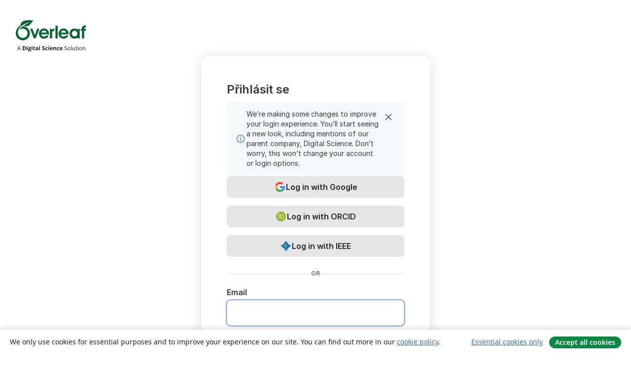

--- FILE ---
content_type: image/svg+xml
request_url: https://cdn.overleaf.com/img/digital-science/digital-science.svg
body_size: 1098
content:
<svg xmlns="http://www.w3.org/2000/svg" width="103" height="29" fill="none"><g fill="#383838" clip-path="url(#a)"><path d="M28.143 15.424h-5.31V.285h5.222c5.267 0 8.008 3.05 8.008 7.548s-2.807 7.593-7.92 7.593v-.002m-.199-12.222h-1.36v9.304h1.36c2.678 0 4.344-1.405 4.344-4.652s-1.777-4.652-4.344-4.652M38.392 15.424V.285h3.753v15.141h-3.753v-.002M51.91 15.71c-4.806 0-7.46-3.16-7.46-7.834C44.45 3.202 47.324 0 51.996 0c1.867 0 3.423.44 4.63 1.12l-.504 3.268c-1.142-.724-2.48-1.295-4.038-1.295-2.612 0-3.883 1.931-3.883 4.763s1.316 4.848 3.927 4.848a4.26 4.26 0 0 0 2.04-.482V9.524h-2.633l-.44-2.787h6.343v7.372c-1.581 1.03-3.446 1.6-5.53 1.6h.001M60.053 15.424V.285h3.752v15.141h-3.752v-.002M73.878 3.467v11.959h-3.774V3.467h-4.279V.285h11.981l.527 3.182h-4.455M82.393.219h4.126l5.266 14.744-3.773.614-1.12-3.292h-5.266l-1.008 3.138h-3.664L82.394.219m.132 9.127h3.423l-1.69-5.267-1.733 5.267M93.455 15.424V.285h3.751v11.892h4.652l.506 3.247h-8.909M25.963 28.152c-1.268 0-2.517-.383-3.365-.846l.181-.926c.887.504 2.034.926 3.281.926 1.412 0 2.338-.625 2.338-1.73 0-.989-.584-1.491-2.618-2.057-1.994-.543-2.9-1.228-2.9-2.678 0-1.449 1.25-2.496 3.122-2.496 1.068 0 2.015.261 2.779.644l-.16.906c-.867-.443-1.752-.684-2.66-.684-1.49 0-2.155.706-2.155 1.57 0 .865.564 1.332 2.256 1.793 2.157.585 3.264 1.33 3.264 2.92 0 1.713-1.39 2.66-3.363 2.66v-.002M35.392 28.193c-2.316 0-4.168-1.813-4.168-4.933s1.873-4.934 4.23-4.934c1.187 0 2.234.422 3.062 1.048l-.183.967c-.947-.807-1.832-1.188-2.92-1.188-2.014 0-3.202 1.672-3.202 4.109 0 2.436 1.149 4.108 3.283 4.108 1.027 0 1.976-.363 2.962-1.209l.121.886c-.865.726-1.912 1.148-3.182 1.148l-.003-.002M40.877 27.992v-9.466h.928v9.466h-.928M48.478 28.193c-2.497 0-4.17-1.852-4.17-4.933 0-3.081 1.733-4.934 4.03-4.934 2.416 0 3.625 2.114 3.625 4.732v.202h-6.685c0 2.416 1.127 4.108 3.241 4.108 1.149 0 2.357-.603 3.283-1.45l.14.888c-.866.784-2.114 1.39-3.464 1.39v-.003m-3.161-5.72h5.66c-.06-1.852-.988-3.362-2.639-3.362-1.793 0-2.821 1.389-3.021 3.363M60.813 27.992v-6.586c0-1.43-.685-2.215-2.035-2.215-1.048 0-2.135.605-3.324 1.712v7.089h-.947v-9.466h.685l.241 1.43c1.149-1.006 2.196-1.63 3.446-1.63 1.954 0 2.879 1.107 2.879 3.001v6.666h-.945v-.001M68.355 28.193c-2.318 0-4.17-1.813-4.17-4.933s1.873-4.934 4.23-4.934c1.187 0 2.235.422 3.06 1.048l-.181.967c-.945-.807-1.834-1.188-2.919-1.188-2.013 0-3.202 1.672-3.202 4.109 0 2.436 1.148 4.108 3.28 4.108 1.028 0 1.976-.363 2.962-1.209l.121.886c-.866.726-1.913 1.148-3.181 1.148v-.002M77.335 28.193c-2.497 0-4.17-1.852-4.17-4.933 0-3.081 1.733-4.934 4.028-4.934 2.418 0 3.625 2.114 3.625 4.732v.202h-6.686c0 2.416 1.126 4.108 3.242 4.108 1.147 0 2.357-.603 3.283-1.45l.14.888c-.866.784-2.114 1.39-3.464 1.39l.002-.003m-3.162-5.72h5.66c-.061-1.852-.987-3.362-2.64-3.362-1.793 0-2.818 1.389-3.021 3.363h.001M20.18 4.173h-3.477V7.65h3.478V4.173M12.395.285H8.919v3.478h3.476V.285ZM16.284.285h-3.477v3.476h3.477V.285ZM20.18.284h-3.477v3.478h3.478V.284ZM12.395 4.173H8.919V7.65h3.476V4.173M16.284 4.173h-3.477V7.65h3.477V4.173M16.284 8.06h-3.477v3.476h3.477V8.062M20.18 8.06h-3.477v3.478h3.478V8.061M16.284 11.948h-3.477v3.478h3.477v-3.478M20.18 11.948h-3.477v3.478h3.478v-3.478M8.233 6.152h-2.51v2.512h2.51V6.152"/><path d="M5.735 7.4h-2.51v2.51h2.51V7.4M5.005 11.65h-2.51v2.51h2.51v-2.51M7.649 13.514H5.14v2.51H7.65v-2.51M9.247 10.79h-2.51v2.51h2.51v-2.51M13.405 10.108h-3.12v3.12h3.12v-3.12M8.499 18.863H5.66V21.7H8.5v-2.837"/><path d="M6.725 20.995H5.347v1.377h1.378v-1.377M18.381 19.294h-1.494v1.494h1.494v-1.494M14.112 16.06H11.6v2.513h2.512V16.06M8.092 1.546h-2.51v2.51h2.51v-2.51M14.112 18.672H12.55v1.563h1.562v-1.563M11.424 18.88H9.529v1.895h1.895V18.88M18.217 22.88h-1.894v1.894h1.893v-1.893M10.733 25.06H9.187v1.547h1.546v-1.546M1.755 11.257H0v1.753h1.755v-1.753"/></g><defs><clipPath id="a"><path fill="#fff" d="M0 0h102.363v28.194H0z"/></clipPath></defs></svg>